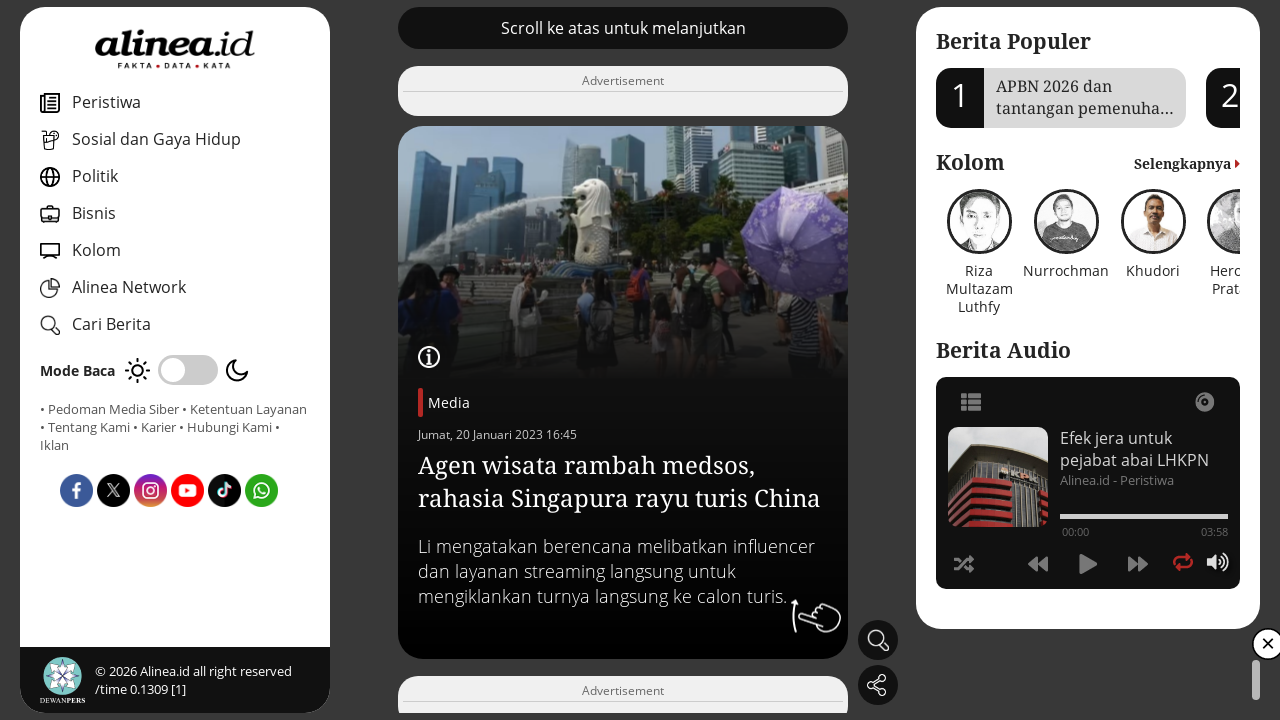

--- FILE ---
content_type: application/javascript; charset=utf-8
request_url: https://fundingchoicesmessages.google.com/f/AGSKWxVVNv1f-DPGF-k9jKZdWEiGGKf60jMwpdgx5kbu66uLkm-lb6WjpBRwoH_lBkc3-p11qm_YyH2pfK8fd5QhudFpwAybLYNqQKdvc8UfkOToIN_1jrVdqBwUx6MDjQA5sV49Pb-n1RlO162Y0LQ0rmKq-NlBU2cWG7RD1emdmDURgtY88y5yVqwbERYq/_/footer-ad-/doubleclickads?/ad.min.-advertising/assets//awepop.
body_size: -1286
content:
window['95a72125-218c-4034-9df6-b1a18c7704b2'] = true;